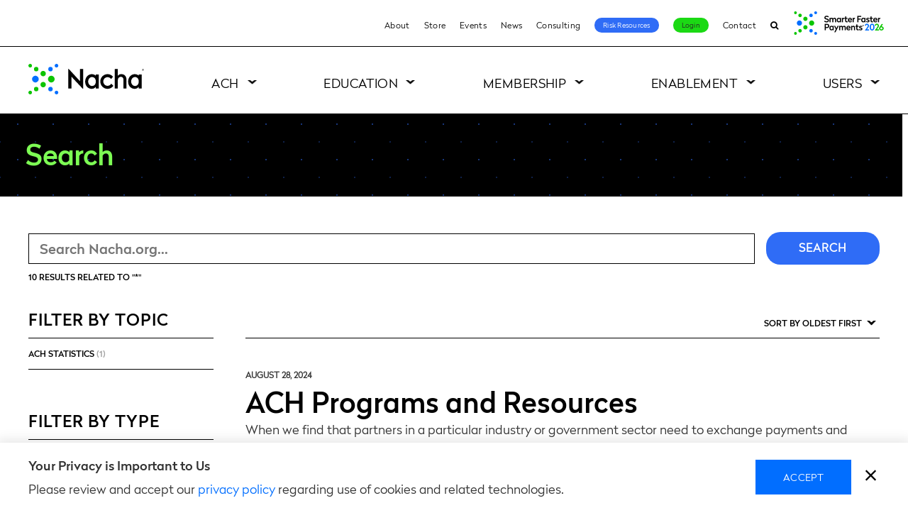

--- FILE ---
content_type: text/css
request_url: https://tags.srv.stackadapt.com/sa.css
body_size: -11
content:
:root {
    --sa-uid: '0-a5bd1269-30cd-5044-5fbe-d264120f3414';
}

--- FILE ---
content_type: image/svg+xml
request_url: https://www.nacha.org/themes/nacha/images/icons/podcast-logo-white.svg
body_size: 1471
content:
<?xml version="1.0" encoding="UTF-8"?>
<svg id="Layer_1" xmlns="http://www.w3.org/2000/svg" version="1.1" viewBox="0 0 1792 1792">
  <!-- Generator: Adobe Illustrator 29.6.1, SVG Export Plug-In . SVG Version: 2.1.1 Build 9)  -->
  <defs>
    <style>
      .st0 {
        fill: #fff;
      }
    </style>
  </defs>
  <g>
    <g>
      <path class="st0" d="M295.71,782.91v451.69c0,17.49-15.26,31.36-32.61,29.17-126.55-16.03-224.45-124.12-224.45-255.01s97.9-238.98,224.45-255.01c17.35-2.2,32.61,11.67,32.61,29.17Z"/>
      <path class="st0" d="M373.6,1290.03h0c-22.34,0-40.46-18.11-40.46-40.46v-481.65c0-22.34,18.11-40.46,40.46-40.46h0c22.34,0,40.46,18.11,40.46,40.46v481.65c0,22.34-18.11,40.46-40.46,40.46Z"/>
    </g>
    <path class="st0" d="M1537.28,737.5c0,16.95-.67,33.68-1.86,50.33h-63.41c1.49-16.58,2.16-33.38,2.16-50.33,0-52.41-6.76-103.25-19.4-151.72h-56.2c-65.71-227.32-275.42-393.61-523.92-393.61s-458.21,166.29-523.92,393.61h-56.2c-12.64,48.47-19.4,99.31-19.4,151.72,0,16.95.67,33.75,2.16,50.33h-63.41c-1.19-16.65-1.86-33.38-1.86-50.33,0-365.96,296.68-662.63,662.63-662.63s662.63,296.67,662.63,662.63Z"/>
    <g>
      <path class="st0" d="M1453.59,782.91v451.69c0,17.49,15.26,31.36,32.61,29.17,126.55-16.03,224.45-124.12,224.45-255.01s-97.9-238.98-224.45-255.01c-17.35-2.2-32.61,11.67-32.61,29.17Z"/>
      <path class="st0" d="M1375.7,1290.03h0c22.34,0,40.46-18.11,40.46-40.46v-481.65c0-22.34-18.11-40.46-40.46-40.46h0c-22.34,0-40.46,18.11-40.46,40.46v481.65c0,22.34,18.11,40.46,40.46,40.46Z"/>
    </g>
  </g>
  <g>
    <path class="st0" d="M962.01,709.44h-174.71c-10.27,0-18.58-8.32-18.58-18.58s8.32-18.58,18.58-18.58h174.71c10.27,0,18.58,8.32,18.58,18.58s-8.32,18.58-18.58,18.58Z"/>
    <path class="st0" d="M921.96,632.58h-94.62c-10.27,0-18.58-8.32-18.58-18.58s8.32-18.58,18.58-18.58h94.62c10.26,0,18.58,8.32,18.58,18.58s-8.32,18.58-18.58,18.58Z"/>
    <path class="st0" d="M1009.52,786.31h-269.74c-10.27,0-18.58-8.32-18.58-18.58s8.32-18.58,18.58-18.58h269.74c10.26,0,18.58,8.32,18.58,18.58s-8.32,18.58-18.58,18.58Z"/>
    <path class="st0" d="M1009.52,865.41h-269.74c-10.27,0-18.58-8.32-18.58-18.58s8.32-18.58,18.58-18.58h269.74c10.26,0,18.58,8.32,18.58,18.58s-8.32,18.58-18.58,18.58Z"/>
  </g>
  <g>
    <path class="st0" d="M558.83,977.79h-43.05c-12.83,0-23.22-10.4-23.22-23.22h0c0-12.83,10.4-23.22,23.22-23.22h43.05c12.83,0,23.22,10.4,23.22,23.22h0c0,12.83-10.4,23.22-23.22,23.22Z"/>
    <path class="st0" d="M1230.17,977.79h-43.05c-12.83,0-23.22-10.4-23.22-23.22h0c0-12.83,10.4-23.22,23.22-23.22h43.05c12.83,0,23.22,10.4,23.22,23.22h0c0,12.83-10.4,23.22-23.22,23.22Z"/>
    <g>
      <path class="st0" d="M874.65,535.77c116.8,0,211.83,95.03,211.83,211.83v368.91c0,116.8-95.03,211.83-211.83,211.83s-211.83-95.03-211.83-211.83v-368.91c0-116.8,95.02-211.83,211.83-211.83M874.65,498.61h0c-137.52,0-249,111.48-249,249v368.91c0,137.52,111.48,249,249,249h0c137.52,0,249-111.48,249-249v-368.91c0-137.52-111.48-249-249-249h0Z"/>
      <path class="st0" d="M874.65,498.58c-137.52,0-249.03,111.5-249.03,249.03v368.93c0,137.52,111.5,248.95,249.03,248.95,68.76,0,130.98-27.88,176.1-72.92,45.05-45.05,72.92-107.27,72.92-176.03v-368.93c0-137.52-111.5-249.03-249.02-249.03ZM1086.51,1116.54c0,116.78-95.08,211.79-211.86,211.79s-211.86-95-211.86-211.79v-368.93c0-116.78,95.08-211.86,211.86-211.86s211.86,95.08,211.86,211.86v368.93Z"/>
      <path class="st0" d="M1183.67,932.04v178.85c0,170.38-138.64,308.94-309.01,308.94s-309.02-138.56-309.02-308.94v-178.85h-52.04v178.85c0,199.07,161.98,360.98,361.05,360.98s361.05-161.91,361.05-360.98v-178.85h-52.04Z"/>
      <path class="st0" d="M1123.68,931.59v184.95c0,68.76-27.87,130.98-72.92,176.03-45.12,45.05-107.34,72.92-176.1,72.92-137.52,0-249.03-111.43-249.03-248.95v-184.95h498.05Z"/>
      <rect class="st0" x="827.34" y="1468.73" width="94.62" height="139.78"/>
      <path class="st0" d="M730.47,1670.13h0c0-19.32,15.66-34.97,34.97-34.97h218.41c19.31,0,34.97,15.66,34.97,34.97h0c0,19.31-15.66,34.97-34.97,34.97h-218.41c-19.32,0-34.97-15.66-34.97-34.97Z"/>
    </g>
  </g>
</svg>